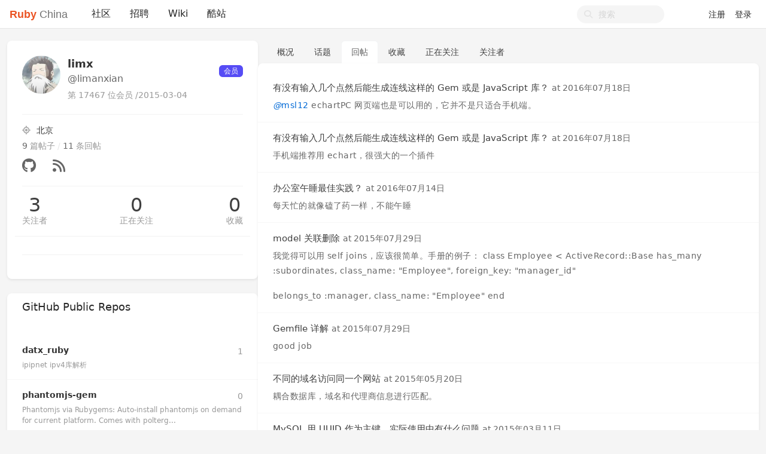

--- FILE ---
content_type: text/html; charset=utf-8
request_url: https://ruby-china.org/limanxian/replies
body_size: 5834
content:
<!--
   _   _                      _                 _
  | | | |                    | |               | |
  | |_| | ___  _ __ ___   ___| | __ _ _ __   __| |
  |  _  |/ _ \| '_ ` _ \ / _ \ |/ _` | '_ \ / _` |
  | | | | (_) | | | | | |  __/ | (_| | | | | (_| |
  \_| |_/\___/|_| |_| |_|\___|_|\__,_|_| |_|\__,_|
  ------------------------------------------------
            https://github.com/ruby-china/homeland

  - Ruby:  3.4.1-p0
  - Rails: 8.0.2
  - Homeland: 3.11.0
-->
<!DOCTYPE html>
<html>
  <head>
    <meta charset='utf-8'>
    <meta name="viewport" content="width=device-width, initial-scale=1, maximum-scale=1, user-scalable=no">
    <meta name="theme" content="auto">
    <meta name="locale" content="zh-CN">
    <title>limanxian (limx) · 回帖 · Ruby China</title>
    <meta name="apple-mobile-web-app-capable" content="no">
    <meta content='True' name='HandheldFriendly'>
    <link rel="alternate" type="application/rss+xml" title="Subscribe" href="https://ruby-china.org/topics/feed">
    <meta name="theme-color" media="(prefers-color-scheme: light)" content="#FFFFFF">
    <meta name="theme-color" media="(prefers-color-scheme: dark)"  content="#171717">
    <link rel="manifest" href="/manifest.webmanifest">
    <link rel="stylesheet" href="/packs/css/front-d199bacb.css" data-turbolinks-track="reload" />
    
    
    <script src="/packs/js/runtime-e38d543f4ebd03d2cfd2.js"></script>
<script src="/packs/js/476-69ed2b64a5ece8363c2a.js"></script>
<script src="/packs/js/application-77031a65a961f888b5f3.js"></script>
      <link rel="alternate" type="application/rss+xml" title="RSS" href="https://ruby-china.org/limanxian/feed">

    <meta name="action-cable-url" content="/cable" />
    <meta name="csrf-param" content="authenticity_token" />
<meta name="csrf-token" content="E12vmAtQ6rUqI24krjlLvs-G5dqgOZKpvccnmqxBLTx_ynFotLenhQHrvQoU43qR_iBfni-Lc4y8V1D7EFTp0Q" />
    <meta name="apple-itunes-app" content="app-id=1072028763" />
<meta name="twitter:app:id:iphone" content="1072028763">
<meta name="twitter:site" content="@ruby_china" />
<meta name="theme-color" media="(prefers-color-scheme: light)" content="#FFFFFF">
<meta name="theme-color" media="(prefers-color-scheme: dark)"  content="#171717">
<meta name="twitter:image" content="https://l.ruby-china.com/photo/2018/bd93b12d-98d0-47a4-9f7a-128b8a3271f7.png" />
<link rel="icon" href="//l.ruby-china.com/photo/2016/c309db0b49cab85a32f756541ea0e2b0.png" />
<link rel="mask-icon" href="//l.ruby-china.com/photo/2016/8c03593544987c35a95d5f2e83e86e61.svg!large" />
<link rel="apple-touch-icon" href="//l.ruby-china.com/photo/2018/bd93b12d-98d0-47a4-9f7a-128b8a3271f7.png!large" />

<style type="text/css">
.header { box-shadow: none !important; }
.header .navbar-brand b { color: #EB5424 !important; }
.header .navbar-nav .nav-item a.nav-link:active,
.turbolinks-progress-bar { color: #EB5424 !important; }
abbr {  text-decoration: none; }
</style>
    <meta name="twitter:card" content="summary">
    <meta property="twitter:title" content="limanxian (limx) · 回帖">
    <meta name="generator" content="Homeland 3.11.0" />
  </head>
  <body class="page-users" data-controller-name="users">
    <div class="flex items-stretch header navbar navbar-expand-md">
      <div class="container relative z-50 flex flex-wrap items-center px-3 mx-auto xl:px-0 md:flex-nowrap">
        <div class="navbar-header" data-turbolinks-permanent>
          <a href="/" class="navbar-brand text-base"><b>Ruby</b> China</a>
        </div>
        <button id="navbar-toggler" class="navbar-toggler" type="button">
          <span class="flex items-center justify-center"><i class="fa fa-bars"></i></span>
        </button>
        <div id="main-navbar"  class="items-center flex-1 hidden md:flex grow basis-full md:basis-auto">
          
          <ul id="main-nav-menu" class="navbar-nav my-0 flex flex-md-row list-none flex-col md:flex-row">
  <li class="nav-item"><a class="nav-link" href="/">社区</a></li><li class="nav-item"><a class="nav-link" href="/jobs">招聘</a></li><li class="nav-item"><a class="nav-link" href="/wiki">Wiki</a></li><li class="nav-item"><a class="nav-link" href="/sites">酷站</a></li>
  <li class="nav-gems nav-item d-none"><a href="https://gems.ruby-china.com" class="nav-link" target="_blank" rel="noopener">Gems</a></li>

</ul>

        </div>
        <div class="navbar-right">
          <form class="form-search active" action="/search" method="GET">
            <i class="fa btn-search fa-search"></i>
            <input type="text" name="q" value="" placeholder="搜索"></input>
          </form>
          <ul class="nav navbar-nav user-bar">
      <li class="nav-item"><a class="nav-link" href="/account/sign_up">注册</a></li>
    <li class="nav-item"><a class="nav-link" href="/account/sign_in">登录</a></li>
</ul>

        </div>
     </div>
  </div>
  
  <div id="main" class="container md:px-3">
    
    
<div class="flex flex-col md:flex-row gap-4">
  <div class="sidebar w-full md:w-1/3 shrink-0" id='sidebar'>
  <div class="mb-4 card profile">
    <div class="card-body">
      <div class="media">
        <div class="mr-3 avatar media-left">
          <div class='image'><img class="media-object avatar-96" src="https://l.ruby-china.com/user/avatar/17467.jpg!lg" /></div>
        </div>
        <div class="media-body">
          <div class="flex items-center item name-box md:justify-between">
            <div>
                <div class="fullname">limx</div>
              <div class="login">@limanxian</div>
            </div>
            <div class="user-badge">
              <div class="level"><span class="badge-role role-member" style="background: #564cf5;">会员</span></div>
            </div>
          </div>
          <div class="flex item number align-items-center">
            第 17467 位会员 / <span title="Since">2015-03-04</span>
          </div>
        </div>
      </div>
      <hr>
      <div class="user-items">
          <div class="item location" title="Location">
            <i class='icon fa fa-location'></i> <a href="/users/city/%E5%8C%97%E4%BA%AC">北京</a>
          </div>
        <div class="item counts">
          <span>9</span> 篇帖子
          <span class="divider">/</span>
          <span>11</span> 条回帖
        </div>
        <div class="item social">
              <a target="_blank" rel="nofollow" href="https://github.com/limanxian"><i class='icon fab fa-github'></i> </a>
          <a target="_blank" rel="nofollow" href="https://ruby-china.org/limanxian/feed"><i class='icon fa fa-rss'></i></a>
        </div>
      </div>
      <div class="flex items-center follow-info md:justify-between hide-ios">
        <div class="followers" data-login="limanxian">
          <a class="counter" href="/limanxian/followers">3</a>
          <a class="text" href="/limanxian/followers">关注者</a>
        </div>
        <div class="following">
          <a class="counter" href="/limanxian/following">0</a>
          <a class="text" href="/limanxian/following">正在关注</a>
        </div>
        <div class="stars">
          <a class="counter" href="/limanxian/favorites">0</a>
          <a class="text" href="/limanxian/favorites">收藏</a>
        </div>
      </div>
        <div class="buttons row">
          <div class="col-sm-6">
            
          </div>
          <div class="col-sm-6">
            
          </div>
        </div>
      <div class="buttons">
        
      </div>
    </div>
  </div>
  <div class="card d-md-none d-lg-block hidden-mobile" id="user_github_repos">
    <div class="card-header">GitHub Public Repos</div>
    <ul class="list-group list-group-flush">
      <li class="list-group-item">
        <div class="title">
          <a target="_blank" rel="nofollow" href="https://github.com/limanxian/datx_ruby">datx_ruby</a>
          <span class="watchers" title="1 Watchers">1</span>
        </div>
        <p class="desc">
          ipipnet ipv4库解析
      </li>
      <li class="list-group-item">
        <div class="title">
          <a target="_blank" rel="nofollow" href="https://github.com/limanxian/phantomjs-gem">phantomjs-gem</a>
          <span class="watchers" title="0 Watchers">0</span>
        </div>
        <p class="desc">
          Phantomjs via Rubygems: Auto-install phantomjs on demand for current platform. Comes with polterg...
      </li>
      <li class="list-group-item">
        <div class="title">
          <a target="_blank" rel="nofollow" href="https://github.com/limanxian/gorm">gorm</a>
          <span class="watchers" title="0 Watchers">0</span>
        </div>
        <p class="desc">
          The fantastic ORM library for Golang, aims to be developer friendly
      </li>
      <li class="list-group-item">
        <div class="title">
          <a target="_blank" rel="nofollow" href="https://github.com/limanxian/gocover-cobertura">gocover-cobertura</a>
          <span class="watchers" title="0 Watchers">0</span>
        </div>
        <p class="desc">
          golang : go tool cover to XML (Cobertura) export tool.
      </li>
      <li class="list-group-item">
        <div class="title">
          <a target="_blank" rel="nofollow" href="https://github.com/limanxian/timepicker">timepicker</a>
          <span class="watchers" title="0 Watchers">0</span>
        </div>
        <p class="desc">
          A jQuery plugin to enhance standard form input fields helping users to select (or type) times
      </li>
      <li class="list-group-item">
        <div class="title">
          <a target="_blank" rel="nofollow" href="https://github.com/limanxian/jquery-simple-datetimepicker">jquery-simple-datetime...</a>
          <span class="watchers" title="0 Watchers">0</span>
        </div>
        <p class="desc">
          Date &amp; time picker for jQuery, It&#39;s simple &amp; clean.
      </li>
      <li class="list-group-item">
        <div class="title">
          <a target="_blank" rel="nofollow" href="https://github.com/limanxian/govendor">govendor</a>
          <span class="watchers" title="0 Watchers">0</span>
        </div>
        <p class="desc">
          Use Go Modules.
      </li>
      <li class="list-group-item">
        <div class="title">
          <a target="_blank" rel="nofollow" href="https://github.com/limanxian/will_paginate">will_paginate</a>
          <span class="watchers" title="0 Watchers">0</span>
        </div>
        <p class="desc">
          Pagination library for Rails, Sinatra, Merb, DataMapper, and more
      </li>
      <li class="list-group-item">
        <div class="title">
          <a target="_blank" rel="nofollow" href="https://github.com/limanxian/SeventeenMon">SeventeenMon</a>
          <span class="watchers" title="0 Watchers">0</span>
        </div>
        <p class="desc">
          Simply find location by IP
      </li>
      <li class="list-group-item">
        <div class="title">
          <a target="_blank" rel="nofollow" href="https://github.com/limanxian/admin">admin</a>
          <span class="watchers" title="0 Watchers">0</span>
        </div>
        <p class="desc">
          基于beego的后台管理系统
      </li>
    </ul>
    <div class="card-footer more">
      <a target="_blank" rel="nofollow" href="https://github.com/limanxian">More on GitHub</a>
    </div>
</div>

</div>

  <div class="grow">
    <ul class="users-menu nav nav-tabs"><li class="nav-item"><a class="nav-link" href="/limanxian">概况</a></li><li class="nav-item"><a class="nav-link" href="/limanxian/topics">话题</a></li><li class="nav-item"><a class="nav-link active" href="/limanxian/replies">回帖</a></li><li class="nav-item"><a class="nav-link hide-ios hidden-mobile" href="/limanxian/favorites">收藏</a></li><li class="nav-item"><a class="nav-link hidden-mobile" href="/limanxian/following">正在关注</a></li><li class="nav-item"><a class="nav-link hidden-mobile" href="/limanxian/followers">关注者</a></li></ul>

    <div class="card">
      <ul class="list-group list-group-flush recent-replies">
      <li class="list-group-item">
        <div class="title">
          <a href="/topics/30520">有没有输入几个点然后能生成连线这样的 Gem 或是 JavaScript 库？</a>
          <span class="info">at <abbr class="timeago" title="2016-07-18T16:05:56+08:00">2016年07月18日</abbr></span>
        </div>
        <div class="body markdown">
          <p><a href="/msl12" class="user-mention" title="@msl12"><i>@</i>msl12</a> echartPC 网页端也是可以用的，它并不是只适合手机端。</p>
        </div>
      </li>
      <li class="list-group-item">
        <div class="title">
          <a href="/topics/30520">有没有输入几个点然后能生成连线这样的 Gem 或是 JavaScript 库？</a>
          <span class="info">at <abbr class="timeago" title="2016-07-18T15:40:27+08:00">2016年07月18日</abbr></span>
        </div>
        <div class="body markdown">
          <p>手机端推荐用 echart，很强大的一个插件</p>
        </div>
      </li>
      <li class="list-group-item">
        <div class="title">
          <a href="/topics/30402">办公室午睡最佳实践？</a>
          <span class="info">at <abbr class="timeago" title="2016-07-14T17:33:33+08:00">2016年07月14日</abbr></span>
        </div>
        <div class="body markdown">
          <p>每天忙的就像磕了药一样，不能午睡</p>
        </div>
      </li>
      <li class="list-group-item">
        <div class="title">
          <a href="/topics/26673">model 关联删除</a>
          <span class="info">at <abbr class="timeago" title="2015-07-29T16:39:53+08:00">2015年07月29日</abbr></span>
        </div>
        <div class="body markdown">
          <p>我觉得可以用 self joins，应该很简单。手册的例子：
class Employee &lt; ActiveRecord::Base
  has_many :subordinates, class_name: "Employee",
                          foreign_key: "manager_id"</p>

<p>belongs_to :manager, class_name: "Employee"
end</p>
        </div>
      </li>
      <li class="list-group-item">
        <div class="title">
          <a href="/topics/26655">Gemfile 详解</a>
          <span class="info">at <abbr class="timeago" title="2015-07-29T15:42:17+08:00">2015年07月29日</abbr></span>
        </div>
        <div class="body markdown">
          <p>good job</p>
        </div>
      </li>
      <li class="list-group-item">
        <div class="title">
          <a href="/topics/25666">不同的域名访问同一个网站</a>
          <span class="info">at <abbr class="timeago" title="2015-05-20T12:11:10+08:00">2015年05月20日</abbr></span>
        </div>
        <div class="body markdown">
          <p>耦合数据库，域名和代理商信息进行匹配。</p>
        </div>
      </li>
      <li class="list-group-item">
        <div class="title">
          <a href="/topics/24509">MySQL 用 UUID 作为主键，实际使用中有什么问题</a>
          <span class="info">at <abbr class="timeago" title="2015-03-11T09:52:21+08:00">2015年03月11日</abbr></span>
        </div>
        <div class="body markdown">
          <p>用 UUID 比较占地方，效率方面不同的数据库可能不一样，优点是比较独立，迁移不受影响。</p>
        </div>
      </li>
      <li class="list-group-item">
        <div class="title">
          <a href="/topics/24384">[北京] 悦招聘 Rails 工程师</a>
          <span class="info">at <abbr class="timeago" title="2015-03-05T11:10:12+08:00">2015年03月05日</abbr></span>
        </div>
        <div class="body markdown">
          <p><a href="#reply3" class="at_floor" data-floor="3">#3 楼</a> <a href="/shenma" class="user-mention" title="@shenma"><i>@</i>shenma</a> 简历投到哪里？</p>
        </div>
      </li>
      <li class="list-group-item">
        <div class="title">
          <a href="/topics/24384">[北京] 悦招聘 Rails 工程师</a>
          <span class="info">at <abbr class="timeago" title="2015-03-05T11:09:03+08:00">2015年03月05日</abbr></span>
        </div>
        <div class="body markdown">
          <p>我有兴趣</p>
        </div>
      </li>
</ul>

      <div class="card-footer clearfix">
        
      </div>
    </div>
  </div>
</div>

  </div>
    <footer class="footer" id="footer" data-turbolinks-permanent>
      <div class="container mx-auto">
        <div class="media" data-turbolinks="false">
  <div class="media-left" style="margin-right:20px;">
    <img class="media-object" src="//l.ruby-china.com/photo/2016/c309db0b49cab85a32f756541ea0e2b0.png" style="width: 64px;" />
  </div>
  
  <div class="media-body">
    <div class="links">
      <a href="/wiki/about">关于</a> / <a href="http://rubyconfchina.org" target="_blank" title="RubyConf China 大会">RubyConf</a> / <a href="/wiki/ruby-mirror" title="Ruby 镜像">Ruby 镜像</a> / <a href="https://
gems.ruby-china.com" target="_blank" title="RubyGems 镜像">RubyGems 镜像</a> / <a href="/users">活跃会员</a> / <a href="/teams">组织</a> / <a href="https://api.ruby-china.org">API</a> / <a href="/wiki/contributors">贡献者</a>
    </div>
    <div class="copyright">
      由众多爱好者共同维护的 Ruby 中文社区，本站使用 <a href="https://homeland.ruby-china.org">Homeland</a> 构建，并采用 Docker 部署。
    </div>
<div class="supports" style="margin: 10px 0;">
    <span style="margin-right: 20px">服务器由 <a href="http://www.ucloud.cn/?utm_source=zanzhu&utm_campaign=rubychina&utm_medium=display&utm_content=yejiao&ytag=rubychina_logo" target="_blank"  rel="twipsy" title="本站服务器由 UCloud 赞助"><img src="//l.ruby-china.com/photo/2016/e1eb47a05578576bf134da65736cc5b4.png" style='height: 20px; margin-top: -2px' /></a> 赞助</span>
    <span style="margin-right: 20px">CDN 由 <a href="https://www.upyun.com/https.html?utm_source=ruby&utm_medium=Referral&utm_content=httpsad" target="_blank" style="display:inline-block;" rel="twipsy"  title="CDN, Ruby Mirror, RubyGems CDN 由又拍云赞助"><img src="//l.ruby-china.com/photo/2017/e094bd44-fd71-4ab7-9dcf-f4931f480705.png" style="height: 20px; margin-top: -2px" /></a> 赞助</span>
   </div>
   <div class="links" style="margin-top:8px" >
     <span class="socials">
     <a href="https://github.com/ruby-china" target="_blank" rel="nofollow" title="本站在 GitHub 上面的开源内容"><i class="fab fa-github"></i></a>
     <a href="https://twitter.com/ruby_china" target="_blank" rel="nofollow" title="本站的 Twitter 账号"><i class="fab fa-twitter"></i></a>
     <a href="http://weibo.com/u/3168836987" target="_blank" rel="nofollow" title="本站的 Weibo 账号"><i class="fab fa-weibo"></i></a>
     <a href="https://www.youtube.com/channel/UCOLKFS_uA7nX26_u8z9V9og/feed" target="_blank" rel="nofollow" title="本站在 YouTube 上面的视频内容"><i class="fab fa-youtube"></i></a>
     <a href="/topics/feed" target="_blank" rel="nofollow"><i class="fa fa-rss"></i></a>
     </span>

     <span style="margin-left:20px;"><a href="https://itunes.apple.com/us/app/ruby-china/id1072028763">iOS 客户端</a> / <a href="https://play.google.com/store/apps/details?id=org.ruby_china.android">Android 客户端</a></span>

     <a href="?locale=zh-CN" rel="nofollow" style="margin-left: 20px">简体中文</a> / <a href="?locale=en" rel="nofollow">English</a>
   </div>
  </div>
</div>
      </div>
    </footer>
  <script type="text/javascript" data-turbolinks-eval="false">
    App.root_url = "https://ruby-china.org/";
    App.asset_url = "https://l.ruby-china.com";
    App.twemoji_url = "https://twemoji.ruby-china.com/2";
    App.locale = "zh-CN";
  </script>
  
  <script>
    ga('create', 'G-JSHKWZ664J', 'auto');
    ga('require', 'displayfeatures');
    ga('send', 'pageview');
  </script>
  <div class="zoom-overlay"></div>
<script defer src="https://static.cloudflareinsights.com/beacon.min.js/vcd15cbe7772f49c399c6a5babf22c1241717689176015" integrity="sha512-ZpsOmlRQV6y907TI0dKBHq9Md29nnaEIPlkf84rnaERnq6zvWvPUqr2ft8M1aS28oN72PdrCzSjY4U6VaAw1EQ==" data-cf-beacon='{"version":"2024.11.0","token":"45a9341ecd5f46d09b53c3a3b76cd213","r":1,"server_timing":{"name":{"cfCacheStatus":true,"cfEdge":true,"cfExtPri":true,"cfL4":true,"cfOrigin":true,"cfSpeedBrain":true},"location_startswith":null}}' crossorigin="anonymous"></script>
</body>
</html>
